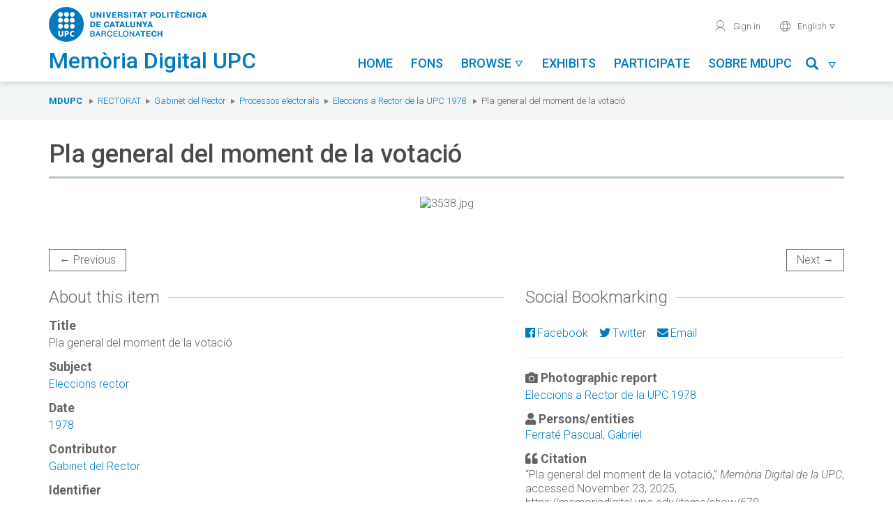

--- FILE ---
content_type: text/html; charset=utf-8
request_url: https://memoriadigital.upc.edu/items/show/679
body_size: 6661
content:
<!DOCTYPE html>
<html lang="en-US">
<head>
    <meta charset="utf-8">
    <meta name="viewport" content="width=device-width, initial-scale=1, maximum-scale=1, user-scalable=no">
    <meta name="google-site-verification" content="BB-JTpW2yB4eHTGIDRIWcy2j9aGvje6Xh-_aWu1dSUI" />
            <title>Pla general del moment de la votació &middot; Memòria Digital de la UPC</title>
    <link rel="alternate" type="application/rss+xml" title="Omeka RSS Feed" href="/items/browse?output=rss2" /><link rel="alternate" type="application/atom+xml" title="Omeka Atom Feed" href="/items/browse?output=atom" />
    <!-- Plugins -->
    
    <!-- Icons -->
    <link rel="apple-touch-icon" href="/themes/tema-omeka-mdu/images/icons/apple-touch-icon.png" />
	<link rel="apple-touch-icon" sizes="57x57" href="/themes/tema-omeka-mdu/images/icons/apple-touch-icon-57x57.png" />
	<link rel="apple-touch-icon" sizes="114x114" href="/themes/tema-omeka-mdu/images/icons/apple-touch-icon-114x114.png" />
	<link rel="apple-touch-icon" sizes="72x72" href="/themes/tema-omeka-mdu/images/icons/apple-touch-icon-72x72.png" />
	<link rel="apple-touch-icon" sizes="144x144" href="/themes/tema-omeka-mdu/images/icons/apple-touch-icon-144x144.png" />
	<link rel="apple-touch-icon" sizes="60x60" href="/themes/tema-omeka-mdu/images/icons/apple-touch-icon-60x60.png" />
	<link rel="apple-touch-icon" sizes="120x120" href="/themes/tema-omeka-mdu/images/icons/apple-touch-icon-120x120.png" />
	<link rel="apple-touch-icon" sizes="76x76" href="/themes/tema-omeka-mdu/images/icons/apple-touch-icon-76x76.png" />
	<link rel="shortcut icon" type="image/x-icon" href="/themes/tema-omeka-mdu/images/icons/favicon.ico"  />

    <!-- Stylesheets -->
    <!--link rel="stylesheet" href="https://use.fontawesome.com/releases/v5.1.1/css/all.css" integrity="sha384-O8whS3fhG2OnA5Kas0Y9l3cfpmYjapjI0E4theH4iuMD+pLhbf6JI0jIMfYcK3yZ" crossorigin="anonymous" -->

            <link rel="preconnect" href="//app.usercentrics.eu" />
            <link rel="preconnect" href="//api.usercentrics.eu" />
            <link rel="preload" href="//app.usercentrics.eu/browser-ui/latest/loader.js" as="script" />

    <link href="/plugins/LocaleSwitcher/views/public/css/locale-switcher.css?v=3.0.1" media="all" rel="stylesheet" type="text/css" >
<link href="/plugins/LocaleSwitcher/views/public/css/flag-icon-css/css/flag-icon.min.css?v=3.0.1" media="all" rel="stylesheet" type="text/css" >
<link href="/application/views/scripts/css/iconfonts.css?v=3.0.1" media="all" rel="stylesheet" type="text/css" >
<link href="/plugins/SocialBookmarking/views/public/css/social-bookmarking.css?v=3.0.1" media="all" rel="stylesheet" type="text/css" >
<link href="/plugins/Geolocation/views/shared/javascripts/leaflet/leaflet.css?v=3.0.1" media="" rel="stylesheet" type="text/css" >
<link href="/plugins/Geolocation/views/shared/css/geolocation-marker.css?v=3.0.1" media="all" rel="stylesheet" type="text/css" >
<link href="/themes/tema-omeka-mdu/css/../node_modules/bootstrap/dist/css/bootstrap.css?v=3.0.1" media="all" rel="stylesheet" type="text/css" >
<link href="/themes/tema-omeka-mdu/css/../node_modules/slick-carousel/slick/slick.css?v=3.0.1" media="all" rel="stylesheet" type="text/css" >
<link href="/themes/tema-omeka-mdu/css/../node_modules/slick-carousel/slick/slick-theme.css?v=3.0.1" media="all" rel="stylesheet" type="text/css" >
<link href="/themes/tema-omeka-mdu/css/../node_modules/lightgallery/dist/css/lightgallery.css?v=3.0.1" media="all" rel="stylesheet" type="text/css" >
<link href="/themes/tema-omeka-mdu/css/../node_modules/@fortawesome/fontawesome-free/css/all.css?v=3.0.1" media="all" rel="stylesheet" type="text/css" >
<link href="/themes/tema-omeka-mdu/css/main.css?v=3.0.1" media="all" rel="stylesheet" type="text/css" >

    <!-- Scripts -->
    <!-- Custom call adapted fro user-centrics -->
    <script type="text/javascript" src="//ajax.googleapis.com/ajax/libs/jquery/3.6.0/jquery.min.js" data-usercentrics="Google AJAX"></script>
    <script type="text/javascript">
    //<!--
    window.jQuery || document.write("<script type=\"text\/javascript\" src=\"\/application\/views\/scripts\/javascripts\/vendor\/jquery.js?v=3.0.1\" charset=\"utf-8\" data-usercentrics=\"Google AJAX\"><\/script>")    //-->
    </script>
    <script type="text/javascript" src="//ajax.googleapis.com/ajax/libs/jqueryui/1.14.1/jquery-ui.min.js" data-usercentrics="Google AJAX"></script>
    <script type="text/javascript">
    //<!--
    window.jQuery.ui || document.write("<script type=\"text\/javascript\" src=\"\/application\/views\/scripts\/javascripts\/vendor\/jquery-ui.js?v=3.0.1\" charset=\"utf-8\" data-usercentrics=\"Google AJAX\"><\/script>")    //-->
    </script>
    <script type="text/javascript" src="/application/views/scripts/javascripts/vendor/jquery.ui.touch-punch.js" data-usercentrics="Google AJAX"></script>
    <script type="text/javascript">
    //<!--
    jQuery.noConflict();    //-->
    </script>
    <script type="text/javascript" src="/plugins/Geolocation/views/shared/javascripts/leaflet/leaflet.js?v=3.0.1"></script>
<script type="text/javascript" src="/plugins/Geolocation/views/shared/javascripts/leaflet/leaflet-providers.js?v=3.0.1"></script>
<script type="text/javascript" src="/plugins/Geolocation/views/shared/javascripts/map.js?v=3.0.1"></script>
<script type="text/javascript" src="/themes/tema-omeka-mdu/javascripts/../node_modules/jquery/dist/jquery.min.js?v=3.0.1"></script>
<script type="text/javascript" src="/themes/tema-omeka-mdu/javascripts/../node_modules/bootstrap/dist/js/bootstrap.min.js?v=3.0.1"></script>
<script type="text/javascript" src="/themes/tema-omeka-mdu/javascripts/../node_modules/slick-carousel/slick/slick.js?v=3.0.1"></script>
<script type="text/javascript" src="/themes/tema-omeka-mdu/javascripts/../node_modules/lightgallery/dist/js/lightgallery-all.js?v=3.0.1"></script>
<script type="text/javascript" src="/themes/tema-omeka-mdu/javascripts/../node_modules/@fortawesome/fontawesome-free/js/fontawesome.min.js?v=3.0.1"></script>
<script type="text/javascript" src="/themes/tema-omeka-mdu/javascripts/app.js?v=3.0.1"></script>            <script id="usercentrics-cmp" src="https://app.usercentrics.eu/browser-ui/latest/loader.js" data-settings-id="k73tMWYfS" async="async"></script>
            <script>
                window.UC_UI_DOMAINS = {
                crossDomainConsentSharingIFrame: 'https://www.upc.edu/cross-domain-bridge.html',
                };
            </script>
</head>

<body class="items show">
<div class="wrapper">
	<div id="capcalera">
		<div class="container">
			<div class="row">
		        <div id="logo-titol" class="col-lg-4 col-md-5 col-sm-8 col-xs-8 text-left">
		            <a id="logo" href="http://www.upc.edu" target="_blank">
		                <img src="/themes/tema-omeka-mdu/images/logo_upc_complet.png" alt="Universitat Politècnica de Catalunya" title="Universitat Politècnica de Catalunya" />
		            </a>
		            <div id="titol">
		                <img src="/themes/tema-omeka-mdu/images/logo_bola.png" alt="Universitat Politècnica de Catalunya" title="Universitat Politècnica de Catalunya" class="hide" />
		                <a href="https://memoriadigital.upc.edu/" title="Memòria Digital de la UPC">
		                    <h1>Memòria Digital UPC</h1>
		                </a>
		            </div>
		        </div>

		        <div id="menus" class="col-lg-8 col-md-7 col-sm-4 col-xs-4 text-right">
					<ul id="menu-secundari" class="hidden-sm hidden-xs">
					<!--	
						<li>
							<a href="https://memoriadigital.upc.edu/contact" title="Contacte" target="">
							<span aria-hidden="true" role="presentation" class="icona-upc">mail</span>Contact</a>
						</li>
					-->
						<li>

                            							<a href="https://memoriadigital.upc.edu/admin" title="Identifica't" target="">
                                <span aria-hidden="true" role="presentation" class="icona-upc">user</span> Sign in</a>
						                            </li>
						<li>

						</li>
						<li class="dropdown" style="outline-style: none;">
							<a href="#" id="idioma-actual" class="dropdown-toggle" data-toggle="dropdown" role="button" aria-expanded="false"><span aria-hidden="true" role="presentation" class="icona-upc">world</span>
                                English
                                <span aria-hidden="true" role="presentation" class="icona-upc caret-upc"></span></a>
							<ul class="dropdown-menu" role="menu">
							<li class="text-left">
							<a href="https://memoriadigital.upc.edu/setlocale?locale=ca_ES&redirect=%2Fitems%2Fshow%2F679%3Freload%3D1"
							 > Català</a>

							</li>
							<li class="text-left">
							<a href="https://memoriadigital.upc.edu/setlocale?locale=es&redirect=%2Fitems%2Fshow%2F679%3Freload%3D1"
                                 > Español</a>
							</li>
							<li class="text-left">
							<a href="https://memoriadigital.upc.edu/setlocale?locale=en_US&redirect=%2Fitems%2Fshow%2F679%3Freload%3D1"
                                class="lang-selected" > English</a>
							</li>
							</ul>
						</li>
                    </ul>

		             <div id="boto-menu-mobil" class="visible-sm visible-xs">
		                <a href="javascript:mostrarAmagarMenuMobil();">
		                    Menu &nbsp;&nbsp;<span role="presentation" class="icona-upc" style="outline-style: none;">menu</span>
		                </a>
		            </div>



                    <nav id="menu-principal" class="navbar hidden-sm" role="navigation">

                            <div class="collapse navbar-collapse" id="navbar-collapse-button">

                                <ul class="nav navbar-nav nav-pills navbar-left" >
                                            <li  role="presentation">
                <a class="nav-header" href="/">
                    Home                    <!--<span aria-hidden="true" role="presentation" class="icona-upc caret-upc"></span>-->
                </a>
            </li>
                                                        <li  role="presentation">
                <a class="nav-header" href="/collection-tree">
                    Fons                    <!--<span aria-hidden="true" role="presentation" class="icona-upc caret-upc"></span>-->
                </a>
            </li>
                                                        <li class="dropdown " role="presentation" >
                <a class="dropdown-toggle"  data-toggle="dropdown" href="#" role="button" aria-haspopup="true" aria-expanded="false">
                    Browse                    <span aria-hidden="true" role="presentation" class="icona-upc caret-upc"></span>
                </a>

                <ul class="dropdown-menu" id="menu-2">
                                                                    <li >
                            <a href="/solr-search/browse?type=Activity">
                                Activity                            </a>
                        </li>
                                                                    <li >
                            <a href="/solr-search/browse?type=Creator">
                                Author                            </a>
                        </li>
                                                                    <li >
                            <a href="/solr-search/browse?type=Date">
                                Date                            </a>
                        </li>
                                                                    <li >
                            <a href="/solr-search/browse?type=Subject%20Name">
                                Person/entity                            </a>
                        </li>
                                                                    <li >
                            <a href="/solr-search/browse?type=Coverage">
                                Place                            </a>
                        </li>
                                                                    <li >
                            <a href="/solr-search/browse?type=Contributor">
                                Unit                            </a>
                        </li>
                                    </ul>
            </li>
                                                        <li  role="presentation">
                <a class="nav-header" href="/exhibits">
                    Exhibits                    <!--<span aria-hidden="true" role="presentation" class="icona-upc caret-upc"></span>-->
                </a>
            </li>
                                                        <li  role="presentation">
                <a class="nav-header" href="/participa">
                    Participate                    <!--<span aria-hidden="true" role="presentation" class="icona-upc caret-upc"></span>-->
                </a>
            </li>
                                                                                        <li  role="presentation">
                <a class="nav-header" href="/sobre-mdupc">
                    Sobre MDUPC                    <!--<span aria-hidden="true" role="presentation" class="icona-upc caret-upc"></span>-->
                </a>
            </li>
                    

</ul>
<!-- camp cerca -->

<ul class="nav navbar-nav nav-pills navbar-right" >
    <li id="link-menu-cercar" class="dropdown enllac-submenu ">
        <a class="dropdown-toggle" data-toggle="dropdown" href="#" role="button" aria-haspopup="true" aria-expanded="false" title="Cercar">
            <span class="glyphicon glyphicon-search"></span>&nbsp;&nbsp;<span aria-hidden="true" role="presentation" class="icona-upc caret-upc"></span>
        </a>

        <div class="dropdown-menu" id="menu-cercar">

            <form name="Cercador_superior" id="Cercador_superior" action="https://memoriadigital.upc.edu/solr-search" role="form" class="form-inline">
                <div class="form-group">
                    <div class="input-group">
                        <input id="Text" name="q" type="text" value="" class="form-control" placeholder="Search...">
                        <span class="input-group-btn">
                            <button class="btn btn-primary" type="submit">
                                <span class="glyphicon glyphicon-search"></span>
                            </button>
                        </span>
                    </div>
                </div>
            </form>

        </div>
    </li>
</ul>


                            </div>

                    </nav>




                </div>
			</div>
		</div>

        <div id="menu-mobil" class="visible-sm visible-xs">
            <ul id="menu-principal-mobil">
                                            <li  role="presentation">
                <a class="nav-header" href="/">
                    Home                    <!--<span aria-hidden="true" role="presentation" class="icona-upc caret-upc"></span>-->
                </a>
            </li>
                                                        <li  role="presentation">
                <a class="nav-header" href="/collection-tree">
                    Fons                    <!--<span aria-hidden="true" role="presentation" class="icona-upc caret-upc"></span>-->
                </a>
            </li>
                                                        <li class="panel " role="presentation" >
                <a role="button" data-toggle="collapse" data-parent="#acordio-menu-mobil" href="#desplegable-2" aria-expanded="true" aria-controls="desplegable-2" title="Browse">
                    Browse&nbsp;&nbsp;<span aria-hidden="true" role="presentation" class="icona-upc caret-upc">&#xe921;</span>
                </a>
            </li>
            <li  id="desplegable-2" class="desplegable collapse">
                <ul>
                                                        <li >
                        <a href="/solr-search/browse?type=Activity">
                            Activity                        </a>
                    </li>
                                                        <li >
                        <a href="/solr-search/browse?type=Creator">
                            Author                        </a>
                    </li>
                                                        <li >
                        <a href="/solr-search/browse?type=Date">
                            Date                        </a>
                    </li>
                                                        <li >
                        <a href="/solr-search/browse?type=Subject%20Name">
                            Person/entity                        </a>
                    </li>
                                                        <li >
                        <a href="/solr-search/browse?type=Coverage">
                            Place                        </a>
                    </li>
                                                        <li >
                        <a href="/solr-search/browse?type=Contributor">
                            Unit                        </a>
                    </li>
                                </ul>
            </li>
                                                        <li  role="presentation">
                <a class="nav-header" href="/exhibits">
                    Exhibits                    <!--<span aria-hidden="true" role="presentation" class="icona-upc caret-upc"></span>-->
                </a>
            </li>
                                                        <li  role="presentation">
                <a class="nav-header" href="/participa">
                    Participate                    <!--<span aria-hidden="true" role="presentation" class="icona-upc caret-upc"></span>-->
                </a>
            </li>
                                                                                        <li  role="presentation">
                <a class="nav-header" href="/sobre-mdupc">
                    Sobre MDUPC                    <!--<span aria-hidden="true" role="presentation" class="icona-upc caret-upc"></span>-->
                </a>
            </li>
                    </ul>


<!-- camp cerca -->

<!--
<ul class="nav navbar-nav nav-pills navbar-right" >
    <li id="link-menu-cercar" class="dropdown enllac-submenu ">
        <a class="dropdown-toggle" data-toggle="dropdown" href="#" role="button" aria-haspopup="true" aria-expanded="false" title="Cercar">
            <span class="glyphicon glyphicon-search"></span>&nbsp;&nbsp;<span aria-hidden="true" role="presentation" class="icona-upc caret-upc"></span>
        </a>

        <div class="dropdown-menu" id="menu-cercar">

            <form name="Cercador_superior" id="Cercador_superior" action="https://memoriadigital.upc.edu/solr-search" role="form" class="form-inline">
                <div class="form-group">
                    <div class="input-group">
                        <input id="Text" name="q" type="text" value="" class="form-control" placeholder="Search...">
                        <span class="input-group-btn">
                            <button class="btn btn-primary" type="submit">
                                <span class="glyphicon glyphicon-search"></span>
                            </button>
                        </span>
                    </div>
                </div>
            </form>

        </div>
    </li>
</ul>-->

            <ul class="menu-secundari-mobil">
               <!-- <li>
                    <a href="https://memoriadigital.upc.edu/contact" title="Contacte" target="">
                        <span aria-hidden="true" role="presentation" class="icona-upc">mail</span>Contact</a>
                </li> -->
                <li>

                                            <a href="https://memoriadigital.upc.edu/admin" title="Identifica't" target="">
                            <span aria-hidden="true" role="presentation" class="icona-upc">user</span> Sign in</a>
                                    </li>
            </ul>
            <ul class="menu-secundari-mobil">
                <li class="text-left">
                    <a href="https://memoriadigital.upc.edu/setlocale?locale=ca_ES&redirect=%2Fitems%2Fshow%2F679%3Freload%3D1"
                         > <span aria-hidden="true" role="presentation" class="icona-upc">world</span> Català</a>

                </li>
                <li class="text-left">
                    <a href="https://memoriadigital.upc.edu/setlocale?locale=es&redirect=%2Fitems%2Fshow%2F679%3Freload%3D1"
                         > <span aria-hidden="true" role="presentation" class="icona-upc">world</span> Español</a>
                </li>
                <li class="text-left">
                    <a href="https://memoriadigital.upc.edu/setlocale?locale=en_US&redirect=%2Fitems%2Fshow%2F679%3Freload%3D1"
                        class="lang-selected" > <span aria-hidden="true" role="presentation" class="icona-upc">world</span> English</a>
                </li>

            </ul>
                        <ul class="menu-secundari-mobil">
                <li class="eines-cerca">
                    <form action="https://memoriadigital.upc.edu/solr-search" title="Cercador" style="outline-style: none;">
                        <legend class="sr-only">Search...</legend>
                        <label for="input-cerca" class="sr-only">Cerca a la UPC</label>
                        <fieldset role="search" style="outline-style: none;">
                            <input id="input-cerca" accesskey="4" type="search" name="q" placeholder="Cerca..." class="c-control">
                            <button type="submit" role="button" aria-label="Cerca" aria-hidden="true" data-toggle="tooltip" data-placement="bottom" title="" class="icona-upc" data-original-title="Search..." style="">magnifier</button>
                        </fieldset>
                    </form>
                </li>
            </ul>
            

        </div>
        <!-- fi menu mobil -->

	</div>




    <div class="content">

<nav id="breadcrumbs" role="navigation" aria-label="breadcrumbs">
    <div class="container">
        <div class="row">
            <div class="col-sm-12">
                <span class="sr-only">You are here:</span>
                <ol class="breadcrumb">
                    <li><strong><a href="https://memoriadigital.upc.edu" >MDUPC</a>
</strong></li>
                    <li class="breadcrumb-link" ><a href="/collections/show/777">Rectorat</a></li><li class="breadcrumb-link" ><a href="/collections/show/129">Gabinet del Rector</a></li><li class="breadcrumb-link" ><a href="/collections/show/171">Processos electorals</a></li><li class="breadcrumb-link" ><a href="/collections/show/172">Eleccions a Rector de la UPC 1978</a></li>                    <!--li class="breadcrumb-link" ><a href="/collections/show/172">Eleccions a Rector de la UPC 1978</a></li-->
                    <li class="breadcrumb-link">Pla general del moment de la votació</li>
                </ol>
            </div>
        </div>
    </div>
</nav>

<div class="container single-item">
	<div class="itemshow">
    	<div class="content-block">
        <h1>Pla general del moment de la votació</h1>
                      <div class="text-center"> <ul id="image-gallery" ><li data-src="https://upcommons.upc.edu/bitstreams/32c3e2f5-2d4a-429c-a80d-e495c6c835a7/download" class="image-large"><img size="fullsize" src="https://memoriadigital.upc.edu/files/fullsize/9b4bdef911ddc40caed3cd9db2552490.jpg" alt="3538.jpg" title="3538.jpg"></ul><div class="clearfix">&nbsp;</div> </div>
        
                    <nav>
            <ul class="pager">
                <li id="previous-item" class="previous"><a href="/items/show/678">&larr; Previous</a></li>
                <li id="next-item" class="next"><a href="/items/show/680">Next &rarr;</a></li>
            </ul>
        </nav>
                    <div class="row">
            <div class="col-sm-7">
                <h2>About this item</h2>
				<div class="element-set">
            <div id="dublin-core-title" class="element">
                            <!-- cas especial UPCommons -->
                                    <h6>Title</h6>
                    <div class="element-content">
                                                                            <p>Pla general del moment de la votació</p>
                                                                </div>
                                    </div><!-- end element -->
            <div id="dublin-core-subject" class="element">
                            <!-- cas especial UPCommons -->
                                    <h6>Subject</h6>
                    <div class="element-content">
                                                                            <p><a href="/items/browse?advanced%5B0%5D%5Belement_id%5D=49&advanced%5B0%5D%5Btype%5D=is+exactly&advanced%5B0%5D%5Bterms%5D=Eleccions+rector">Eleccions rector</a></p>
                                                                </div>
                                    </div><!-- end element -->
            <div id="dublin-core-date" class="element">
                            <!-- cas especial UPCommons -->
                                    <h6>Date</h6>
                    <div class="element-content">
                                                                            <p><a href="/items/browse?advanced%5B0%5D%5Belement_id%5D=40&advanced%5B0%5D%5Btype%5D=is+exactly&advanced%5B0%5D%5Bterms%5D=1978">1978</a></p>
                                                                </div>
                                    </div><!-- end element -->
            <div id="dublin-core-contributor" class="element">
                            <!-- cas especial UPCommons -->
                                    <h6>Contributor</h6>
                    <div class="element-content">
                                                                            <p><a href="/items/browse?advanced%5B0%5D%5Belement_id%5D=37&advanced%5B0%5D%5Btype%5D=is+exactly&advanced%5B0%5D%5Bterms%5D=Gabinet+del+Rector">Gabinet del Rector</a></p>
                                                                </div>
                                    </div><!-- end element -->
            <div id="dublin-core-type" class="element">
                    </div><!-- end element -->
            <div id="dublin-core-identifier" class="element">
                            <!-- cas especial UPCommons -->
                                    <h6>Identifier</h6>
                    <div class="element-content">
                                                                            <p><a href="https://hdl.handle.net/2117/115771">https://hdl.handle.net/2117/115771</a></p>
                                                                </div>
                                    </div><!-- end element -->
            <div id="dublin-core-coverage" class="element">
                            <!-- cas especial UPCommons -->
                                    <h6>Coverage</h6>
                    <div class="element-content">
                                                                            <p><a href="/items/browse?advanced%5B0%5D%5Belement_id%5D=38&advanced%5B0%5D%5Btype%5D=is+exactly&advanced%5B0%5D%5Bterms%5D=Catalunya.+Barcelona.+Campus+Nord.+Carrer+Jordi+Girona%2C+n%C3%BAm.+1-3">Catalunya. Barcelona. Campus Nord. Carrer Jordi Girona, núm. 1-3</a></p>
                                                                </div>
                                    </div><!-- end element -->
            <div id="dublin-core-date-available" class="element">
                    </div><!-- end element -->
            <div id="dublin-core-license" class="element">
                    </div><!-- end element -->
    </div>
<div class="element-set">
            <div id="still-image-item-type-metadata-subject-name" class="element">
                    </div><!-- end element -->
            <div id="still-image-item-type-metadata-fileref" class="element">
                    </div><!-- end element -->
    </div>

            </div>

            <div class="col-sm-5 hidden-xs">
                <h2>Social Bookmarking</h2><div class="socialbookmarking-links"><a href="https://www.facebook.com/sharer.php?u=https%3A%2F%2Fmemoriadigital.upc.edu%2Fitems%2Fshow%2F679" class="socialbookmarking-link facebook" target="_blank"><span class="icon" aria-hidden="true"></span>Facebook</a><a href="https://twitter.com/share?url=https%3A%2F%2Fmemoriadigital.upc.edu%2Fitems%2Fshow%2F679" class="socialbookmarking-link twitter" target="_blank"><span class="icon" aria-hidden="true"></span>Twitter</a><a href="mailto:?subject=Pla%20general%20del%20moment%20de%20la%20votaci%C3%B3&amp;body=https%3A%2F%2Fmemoriadigital.upc.edu%2Fitems%2Fshow%2F679" class="socialbookmarking-link email" target="_blank"><span class="icon" aria-hidden="true"></span>Email</a></div>                <hr>
            </div>
            <div class="col-sm-5" >
                <h6><span class="fa fa-camera"></span> Photographic report</h6>
                <div id="item-collection" class="element">
                    <p><a href="/collections/show/172">Eleccions a Rector de la UPC 1978</a></p>
                </div>

				<!-- The following prints a list of all tags associated with the item -->
                                <!-- End Tags -->
                
				<!-- The following prints a list of entities/persons -->
                                <div id="item-person-entity" class="element">
                    <h6><span class="fa fa-user"></span> Persons/entities</h6>
                    <div class="entity-person-info">
                        		    		        <div class="element-text"><a href="/items/browse?advanced%5B0%5D%5Belement_id%5D=93&advanced%5B0%5D%5Btype%5D=is+exactly&advanced%5B0%5D%5Bterms%5D=Ferrat%C3%A9+Pascual%2C+Gabriel">Ferraté Pascual, Gabriel</a></div>
                                            </div>
                </div>
                                <!-- End entities/persons -->
                <div id="item-citation" class="element">
                <h6><span class="fa fa-quote-left"></span> Citation</h6>
                    <p>&#8220;Pla general del moment de la votació,&#8221; <em>Memòria Digital de la UPC</em>, accessed November 23, 2025, <span class="citation-url">https://memoriadigital.upc.edu/items/show/679</span>.</p>
                </div>
                <h6 style="margin-bottom:15px"><span class="fa fa-comment"></span> Help us complete the cataloging</h6>
                                        <p >
                        <a class="btn btn-default" target="_blank" rel="noopenner" href="https://apps.bibliotecnica.upc.edu/suggeriments/suggerir/2117/115771">Suggest change</a>
                        <i data-target="#modalSuggestion" data-toggle="modal" id="info-suggeriment" class="glyphicon glyphicon-info-sign" title="Suggest change"></i>
                    </p>
                </div>
                <hr>

                <div class="visible-xs">
                    <div class="socialbookmarking-links"><a href="https://www.facebook.com/sharer.php?u=https%3A%2F%2Fmemoriadigital.upc.edu%2Fitems%2Fshow%2F679" class="socialbookmarking-link facebook" target="_blank"><span class="icon" aria-hidden="true"></span>Facebook</a><a href="https://twitter.com/share?url=https%3A%2F%2Fmemoriadigital.upc.edu%2Fitems%2Fshow%2F679" class="socialbookmarking-link twitter" target="_blank"><span class="icon" aria-hidden="true"></span>Twitter</a><a href="mailto:?subject=Pla%20general%20del%20moment%20de%20la%20votaci%C3%B3&amp;body=https%3A%2F%2Fmemoriadigital.upc.edu%2Fitems%2Fshow%2F679" class="socialbookmarking-link email" target="_blank"><span class="icon" aria-hidden="true"></span>Email</a></div>                </div>
            </div>
        </div>
        <div class="row" id="license-wrapper">
                                    <div class="col-sm-2 col-xs-12 div-cc-logo">
                <a title="Attribution-NonCommercial-NoDerivs 3.0 Spain" alt="Attribution-NonCommercial-NoDerivs 3.0 Spain" href="http://creativecommons.org/licenses/by-nc-nd/3.0/es/" rel="license">
                    <img class="img-responsive" src="/themes/tema-omeka-mdu/images/creativecommons/cc-by-nc-nd.png" alt="Creative Commons logo" >
                </a>
            </div>
            <div class="col-sm-8">
                <span>Except where otherwise noted, content on this work is licensed under a Creative Commons license: 			    <a rel="license" href="http://creativecommons.org/licenses/by-nc-nd/3.0/es/">Attribution-NonCommercial-NoDerivs 3.0 Spain</a></span>
            </div>
                    </div>
				<!--<hr>
        <h6>Item data</h6>
        <p>Metadata for this item is available in the following formats:                    <p id="output-format-list">
        <a href="/items/show/679?output=atom">atom</a> | <a href="/items/show/679?output=dc-rdf">dc-rdf</a> | <a href="/items/show/679?output=dcmes-xml">dcmes-xml</a> | <a href="/items/show/679?output=json">json</a> | <a href="/items/show/679?output=omeka-xml">omeka-xml</a>        </p>
    </p> -->
		<hr>
                <nav>
            <ul class="pager">
                <li id="previous-item" class="previous"><a href="/items/show/678">&larr; Previous</a></li>
                <li id="next-item" class="next"><a href="/items/show/680">Next &rarr;</a></li>
            </ul>
        </nav>
        
		</div>
	</div>
</div>

<div role="dialog" class="modal fade" id="modalSuggestion">
    <div class="modal-dialog">
        <div class="modal-content">
            <div class="modal-header">
                <button data-dismiss="modal fade" class="close" type="button">×</button>
                <h4 class="modal-title">Help us complete the cataloging</h4>
            </div>
            <div class="modal-body">
                <p>If you have information to improve the information present in the register, you can send us suggestions for changes by clicking this button</p>
            </div>
        </div>
    </div>
</div>


    </div>
	<footer>
        <div id="menu-peu">
            <div class="container">
                <div class="row">
                    <div class="col-sm-7 text-left">
                        © UPC Universitat Politècnica de Catalunya · BarcelonaTech
                    </div>
                    <div class="col-sm-5 text-right">
                        <nav>
                            <ul>
                               <!-- <li><a href="https://memoriadigital.upc.edu/contact">Contact</a></li> -->
                                
                                <li><a href="https://memoriadigital.upc.edu/avis-legal">Legal warning</a></li>
                                <li><a href="#" onclick="UC_UI.showSecondLayer();" >Privacy settings</a></li>
                            </ul>
                        </nav>
                    </div>
                </div>
            </div>
        </div>

	</footer>

    <div id="search-overlay" style="display: none;">
        <div class="container">
            <div class="close">&times;</div>
            <span class="glyphicon glyphicon-search"></span>
            <!--form id="search-omeka-container" action="/solr-search" class="clearfix"-->	
            <form id="search-form" name="search-form" action="/solr-search/results/interceptor" method="get">    <input type="text" name="search" id="search" value="" class="form-control" placeholder="Search the archive">	<p>Click and type above to search the archive. Specific search criteria? Visit our <a href="https://memoriadigital.upc.edu/items/search">Advanced Search</a> page.</p>
    </form>
            <!--/form-->
            
        </div>
    </div>

	</div>
    <!-- Global site tag (gtag.js) - Google Analytics -->
    <script async src="https://www.googletagmanager.com/gtag/js?id=G-Q1GFS0B15V" type="text/plain" data-usercentrics="Google Tag Manager"></script>
    <script type="text/plain" data-usercentrics="Google Tag Manager">
        window.dataLayer = window.dataLayer || [];
        function gtag(){dataLayer.push(arguments);}
        gtag('js', new Date());

        gtag('config', 'G-Q1GFS0B15V');
    </script>
</body>
</html>
